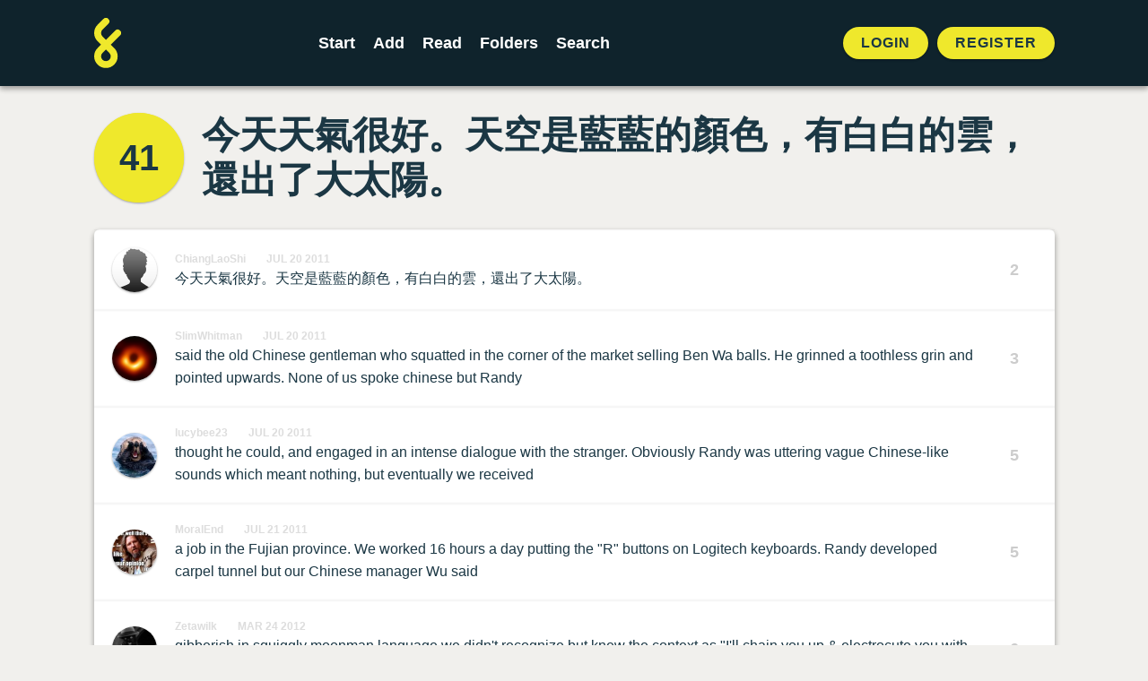

--- FILE ---
content_type: text/html; charset=UTF-8
request_url: https://foldingstory.com/s/dzzz2/036ji2
body_size: 4845
content:
<!DOCTYPE html>
<html lang="en">
    <head>
        <meta charset="utf-8">
        <meta name="csrf-token" content="aNQE8gn4nCm3OKUZ096eKeuuSUsKAXDXkiVghhj0">
        <meta name="viewport" content="maximum-scale=1, initial-scale=1">

        <title>今天天氣很好。天空是藍藍的顏色，有白白的雲，還出了大太陽。 | FoldingStory</title>
        <meta name="description" content="今天天氣很好。天空是藍藍的顏色，有白白的雲，還出了大太陽。">


        <!-- Open Graph / Facebook -->
        <meta property="og:type" content="website">
        <meta property="og:url" content="https://foldingstory.com/s/dzzz2/036ji2">
        <meta property="og:title" content="今天天氣很好。天空是藍藍的顏色，有白白的雲，還出了大太陽。 | FoldingStory">
        <meta property="og:description" content="今天天氣很好。天空是藍藍的顏色，有白白的雲，還出了大太陽。">
        <meta property="og:image" content="https://foldingstory.com/foldingstory-social-banner.png">

        <!-- Twitter -->
        <meta property="twitter:card" content="summary_large_image">
        <meta property="twitter:url" content="https://foldingstory.com/s/dzzz2/036ji2">
        <meta property="twitter:title" content="今天天氣很好。天空是藍藍的顏色，有白白的雲，還出了大太陽。 | FoldingStory">
        <meta property="twitter:description" content="今天天氣很好。天空是藍藍的顏色，有白白的雲，還出了大太陽。">
        <meta property="twitter:image" content="https://foldingstory.com/foldingstory-social-banner.png">

        <link rel="manifest" href="https://foldingstory.com/manifest.json">
        <link rel="icon" href="https://foldingstory.com/foldingstory-icon.png" sizes="32x32"/>
        <link rel="icon" href="https://foldingstory.com/foldingstory-icon.png" sizes="192x192"/>
        <link rel="apple-touch-icon" href="https://foldingstory.com/foldingstory-icon.png"/>
        <meta name="msapplication-TileImage" content="https://foldingstory.com/foldingstory-icon.png"/>

        <!-- Fonts -->
    	<script src="https://kit.fontawesome.com/fb7291c220.js" crossorigin="anonymous"></script>

        <!-- CSS -->
        <link href="/css/app.css" rel="stylesheet">
        <link href="/css/guest.css" rel="stylesheet">
        <style >[wire\:loading], [wire\:loading\.delay], [wire\:loading\.inline-block], [wire\:loading\.inline], [wire\:loading\.block], [wire\:loading\.flex], [wire\:loading\.table], [wire\:loading\.grid], [wire\:loading\.inline-flex] {display: none;}[wire\:loading\.delay\.shortest], [wire\:loading\.delay\.shorter], [wire\:loading\.delay\.short], [wire\:loading\.delay\.long], [wire\:loading\.delay\.longer], [wire\:loading\.delay\.longest] {display:none;}[wire\:offline] {display: none;}[wire\:dirty]:not(textarea):not(input):not(select) {display: none;}input:-webkit-autofill, select:-webkit-autofill, textarea:-webkit-autofill {animation-duration: 50000s;animation-name: livewireautofill;}@keyframes livewireautofill { from {} }</style>

        <!-- Scripts -->
        
        <!-- Google tag (gtag.js) -->
        <script async src="https://www.googletagmanager.com/gtag/js?id=G-QP7J6NG83B"></script>
        <script>
          window.dataLayer = window.dataLayer || [];
          function gtag(){dataLayer.push(arguments);}
          gtag('js', new Date());

          gtag('config', 'G-QP7J6NG83B');
        </script>

    </head>
    <body class="finished-story">

        <!-- Navigation -->
        <header class="header">
            <div class="container">
    <nav class="header__navigation">
                <a href="javascript:history.back()" class="back"><i class="fa-solid fa-arrow-left"></i></a>
        
                <a class="header__logo" href="/">
            <img src="/foldingstory-icon.svg" alt="FoldingStory Logo" width="30" height="56" />
        </a>
        
        <div class="header__menu">
            <ul>
                <li ><a href="/start/" aria-label="Start a new FoldingStory">Start</a></li>
                <li ><a href="/add/" aria-label="Add to an open FoldingStory">Add</a></li>
                <li ><a href="/read/" aria-label="Read a finished FoldingStory">Read</a></li>
                <li ><a href="/leaderboard/" aria-label="View the best folders">Folders</a></li>
                <li ><a href="/search/" aria-label="Search for a FoldingStory">Search</a></li>
            </ul>
        </div>

                <aside class="header__tools">
            <ul class="header__tools__authentication">
                <li><a href="/login/">Login</a></li>
                <li><a href="/register/">Register</a></li>
            </ul>
        </aside>
            </nav>
</div>

<div class="fixednav">
    <ul>
        <li><a href="/dashboard/" aria-label="Dashboard"> <i class="fa-regular fa-house"></i> </a></li>
        <li><a href="/start/" aria-label="Start a new FoldingStory"> <i class="fa-regular fa-circle-plus"></i>  </a></li>
        <li><a href="/add/" aria-label="Add to an open FoldingStory"> <i class="fa-regular fa-layer-plus"></i>  </a></li>
        <li><a href="/read/" aria-label="Read a finished FoldingStory"> <i class="fa-regular fa-book-open-reader"></i>  </a></li>
        <li><a href="/leaderboard/" aria-label="View the best folders"> <i class="fa-regular fa-ranking-star"></i>  </a></li>
    </ul>
</div>
        </header>

        <!-- Main Content -->
        <main class="main">
            
<div class="container mx-auto">

		
	<div class="finished-story__title">

		<div wire:id="VCb2CDALHHMmabl57UNd" wire:initial-data="{&quot;fingerprint&quot;:{&quot;id&quot;:&quot;VCb2CDALHHMmabl57UNd&quot;,&quot;name&quot;:&quot;story-score&quot;,&quot;locale&quot;:&quot;en&quot;,&quot;path&quot;:&quot;s\/dzzz2\/036ji2&quot;,&quot;method&quot;:&quot;GET&quot;,&quot;v&quot;:&quot;acj&quot;},&quot;effects&quot;:{&quot;listeners&quot;:[&quot;updateStoryScore&quot;]},&quot;serverMemo&quot;:{&quot;children&quot;:[],&quot;errors&quot;:[],&quot;htmlHash&quot;:&quot;a06af74e&quot;,&quot;data&quot;:{&quot;story&quot;:[],&quot;style&quot;:&quot;folds--separate&quot;},&quot;dataMeta&quot;:{&quot;models&quot;:{&quot;story&quot;:{&quot;class&quot;:&quot;App\\Models\\Story&quot;,&quot;id&quot;:2546,&quot;relations&quot;:[&quot;folds&quot;,&quot;folds.author&quot;,&quot;comments&quot;],&quot;connection&quot;:&quot;mysql&quot;,&quot;collectionClass&quot;:null}}},&quot;checksum&quot;:&quot;e51348126ef2f4f6c87ac4943543dbf63e8f34d04439c4e9ed972b58bc488e2d&quot;}}">
    <div id="story-score" class="finished-story__score">
                    <a href="/s/dzzz2/full">41</a>
            </div>
</div>

<!-- Livewire Component wire-end:VCb2CDALHHMmabl57UNd -->
		<h1>今天天氣很好。天空是藍藍的顏色，有白白的雲，還出了大太陽。</h1>

	</div>

	<div class="finished-story__folds">

		<ul class="folds folds--separate">
		             			<li class="fold " id="dzzz2">
				<div class="user__photo standard">
					<a href="/u/ChiangLaoShi">
						<img src="/storage/profiles/avatar.png" width="50" height="50" alt="Avatar" />
					</a>
				</div>

				<div class="fold__text">
                    <div class="fold__meta">
                        <span class="fold__author"><a href="/u/ChiangLaoShi">ChiangLaoShi</a></span>
                        <span class="fold__date"><a href="/s/dzzz2/dzzz2">Jul 20 2011</a></span>
					                        </div>
                    <p>今天天氣很好。天空是藍藍的顏色，有白白的雲，還出了大太陽。</p>
				</div>

				
								<div class="fold__score">
					<div class="votes">
						<span class="score">2</span>
					</div>
				</div>
							</li>
            
		            			<li class="fold " id="9vv3mv">
				<div class="user__photo standard">
					<a href="/u/SlimWhitman">
						<img src="/storage/profiles/photo_835.png" width="50" height="50" alt="Avatar" />
					</a>
				</div>

				<div class="fold__text">
                    <div class="fold__meta">
                        <span class="fold__author"><a href="/u/SlimWhitman">SlimWhitman</a></span>
                        <span class="fold__date"><a href="/s/dzzz2/9vv3mv">Jul 20 2011</a></span>
					                        </div>
                    <p>said the old Chinese gentleman who squatted in the corner of the market selling Ben Wa balls. He grinned a toothless grin and pointed upwards. None of us spoke chinese but Randy</p>
				</div>

				
								<div class="fold__score">
					<div class="votes">
						<span class="score">3</span>
					</div>
				</div>
							</li>
            
		            			<li class="fold " id="3u0vpn">
				<div class="user__photo standard">
					<a href="/u/lucybee23">
						<img src="/storage/profiles/photo_567.jpg" width="50" height="50" alt="Avatar" />
					</a>
				</div>

				<div class="fold__text">
                    <div class="fold__meta">
                        <span class="fold__author"><a href="/u/lucybee23">lucybee23</a></span>
                        <span class="fold__date"><a href="/s/dzzz2/3u0vpn">Jul 20 2011</a></span>
					                        </div>
                    <p>thought he could, and engaged in an intense dialogue with the stranger. Obviously Randy was uttering vague Chinese-like sounds which meant nothing, but eventually we received</p>
				</div>

				
								<div class="fold__score">
					<div class="votes">
						<span class="score">5</span>
					</div>
				</div>
							</li>
            
		            			<li class="fold " id="3i1m6q">
				<div class="user__photo standard">
					<a href="/u/MoralEnd">
						<img src="/storage/profiles/photo_195.jpg" width="50" height="50" alt="Avatar" />
					</a>
				</div>

				<div class="fold__text">
                    <div class="fold__meta">
                        <span class="fold__author"><a href="/u/MoralEnd">MoralEnd</a></span>
                        <span class="fold__date"><a href="/s/dzzz2/3i1m6q">Jul 21 2011</a></span>
					                        </div>
                    <p>a job in the Fujian province. We worked 16 hours a day putting the &quot;R&quot; buttons on Logitech keyboards. Randy developed carpel tunnel but our Chinese manager Wu said</p>
				</div>

				
								<div class="fold__score">
					<div class="votes">
						<span class="score">5</span>
					</div>
				</div>
							</li>
            
		            			<li class="fold " id="abfvt5">
				<div class="user__photo standard">
					<a href="/u/Zetawilk">
						<img src="/storage/profiles/photo_1825.png" width="50" height="50" alt="Avatar" />
					</a>
				</div>

				<div class="fold__text">
                    <div class="fold__meta">
                        <span class="fold__author"><a href="/u/Zetawilk">Zetawilk</a></span>
                        <span class="fold__date"><a href="/s/dzzz2/abfvt5">Mar 24 2012</a></span>
					                        </div>
                    <p>gibberish in squiggly moonman language we didn&#039;t recognize but knew the context as &quot;I&#039;ll chain you up &amp; electrocute you with soggy sponges.&quot; Randy &amp; I resumed placing R keys for Wu</p>
				</div>

				
								<div class="fold__score">
					<div class="votes">
						<span class="score">6</span>
					</div>
				</div>
							</li>
            
		            			<li class="fold fold--highlight" id="036ji2">
				<div class="user__photo standard">
					<a href="/u/Emmy251">
						<img src="/storage/profiles/avatar.png" width="50" height="50" alt="Avatar" />
					</a>
				</div>

				<div class="fold__text">
                    <div class="fold__meta">
                        <span class="fold__author"><a href="/u/Emmy251">Emmy251</a></span>
                        <span class="fold__date"><a href="/s/dzzz2/036ji2">Apr 02 2012</a></span>
					                        </div>
                    <p>When the cops burst in the door.We started chasing (well, trying to chase) them, because we were much bigger. I accidentally tripped over a rock, so Randy paused to help me up.</p>
				</div>

				
								<div class="fold__score">
					<div class="votes">
						<span class="score">3</span>
					</div>
				</div>
							</li>
            
		            			<li class="fold " id="c6tvcc">
				<div class="user__photo standard">
					<a href="/u/choctaw">
						<img src="/storage/profiles/photo_2506.jpg" width="50" height="50" alt="Avatar" />
					</a>
				</div>

				<div class="fold__text">
                    <div class="fold__meta">
                        <span class="fold__author"><a href="/u/choctaw">choctaw</a></span>
                        <span class="fold__date"><a href="/s/dzzz2/c6tvcc">Apr 03 2012</a></span>
					                        </div>
                    <p>Then I saw a wild pikachu. I used a pokeball and I captured the pikachu. I used an electrick move on the cops, but they were</p>
				</div>

				
								<div class="fold__score">
					<div class="votes">
						<span class="score">4</span>
					</div>
				</div>
							</li>
            
		            			<li class="fold " id="gbsw9e">
				<div class="user__photo standard">
					<a href="/u/Wilt">
						<img src="/storage/profiles/photo_1357.png" width="50" height="50" alt="Avatar" />
					</a>
				</div>

				<div class="fold__text">
                    <div class="fold__meta">
                        <span class="fold__author"><a href="/u/Wilt">Wilt</a></span>
                        <span class="fold__date"><a href="/s/dzzz2/gbsw9e">Apr 03 2012</a></span>
					                        </div>
                    <p>equipped with English degrees and so recognized that my attack had been merely a shocking ruse. As the handcuffs snapped shut over my wrists, however, I slyly allowed the ball to</p>
				</div>

				
								<div class="fold__score">
					<div class="votes">
						<span class="score">5</span>
					</div>
				</div>
							</li>
            
		            			<li class="fold " id="imtkyi">
				<div class="user__photo standard">
					<a href="/u/49erFaithful">
						<img src="/storage/profiles/photo_698.jpg" width="50" height="50" alt="Avatar" />
					</a>
				</div>

				<div class="fold__text">
                    <div class="fold__meta">
                        <span class="fold__author"><a href="/u/49erFaithful">49erFaithful</a></span>
                        <span class="fold__date"><a href="/s/dzzz2/imtkyi">Apr 03 2012</a></span>
					                        </div>
                    <p>drop unnoticed into the space between my hands so that I could activate the homing signal. Though incapacitated, I knew help was on the way. Back in the Fortress,</p>
				</div>

				
								<div class="fold__score">
					<div class="votes">
						<span class="score">4</span>
					</div>
				</div>
							</li>
            
		            			<li class="fold " id="zr32rc">
				<div class="user__photo standard">
					<a href="/u/O1av">
						<img src="/storage/profiles/photo_2508.png" width="50" height="50" alt="Avatar" />
					</a>
				</div>

				<div class="fold__text">
                    <div class="fold__meta">
                        <span class="fold__author"><a href="/u/O1av">O1av</a></span>
                        <span class="fold__date"><a href="/s/dzzz2/zr32rc">Apr 04 2012</a></span>
					                        </div>
                    <p>all the other guys prepared the submarine for the upcoming rescue mission. It were to be a hard fought victory, but a victory none the less. Keep on rocking in the free world!</p>
				</div>

				
								<div class="fold__score">
					<div class="votes">
						<span class="score">4</span>
					</div>
				</div>
							</li>
            
				</ul>
	</div>

	<dl class="finished-story__dates">

		<div class="started">
			<dt>Started</dt>
			<dd>
				2011-07-20 23:15:05
			</dd>
		</div>

        
		<div class="finished">
						<dt>Finished</dt>
			<dd>
				2012-04-04 10:33:30
			</dd>
					</div>

	</dl>

</div>

<section class="finished-story__comments">

	<div class="container mx-auto">

		<h2>3 Comments</h2>
		<ol class="comments">
											 <li class="comment" id="comment-1317">
				 	<span class="comment__box">
				 		<div class="user__photo standard">
					  		<a href="/u/SlimWhitman">
				 				<img src="/storage/profiles/photo_835.png" width="50" height="50" alt="Avatar" />
					  		</a>
				 		</div>
				 		<div class="comment__text">
					  		<h3><span class="comment__author"><a href="/u/SlimWhitman">SlimWhitman</a></span> <span class="comment__date">Apr 19 2012 @ 09:13</span></h3>
					  		<p>What the old man really said, "Nice weather we're having."
... but that was code for "Take this ben wa ball. It emits the homing signal that will lead to victory".</p>
					  	</div>
				 	</span>
				 </li>
								 <li class="comment" id="comment-1318">
				 	<span class="comment__box">
				 		<div class="user__photo standard">
					  		<a href="/u/Zetawilk">
				 				<img src="/storage/profiles/photo_1825.png" width="50" height="50" alt="Avatar" />
					  		</a>
				 		</div>
				 		<div class="comment__text">
					  		<h3><span class="comment__author"><a href="/u/Zetawilk">Zetawilk</a></span> <span class="comment__date">Apr 19 2012 @ 09:41</span></h3>
					  		<p>That's a pretty obtuse length for "Nice weather".  Hmm...I think I'll create a new recurring character for FoldingStory.</p>
					  	</div>
				 	</span>
				 </li>
								 <li class="comment" id="comment-1319">
				 	<span class="comment__box">
				 		<div class="user__photo standard">
					  		<a href="/u/SlimWhitman">
				 				<img src="/storage/profiles/photo_835.png" width="50" height="50" alt="Avatar" />
					  		</a>
				 		</div>
				 		<div class="comment__text">
					  		<h3><span class="comment__author"><a href="/u/SlimWhitman">SlimWhitman</a></span> <span class="comment__date">Apr 19 2012 @ 10:09</span></h3>
					  		<p>Well the translation of the original is a bit wordier: "The weather today is good. The sky blue color, white clouds, the sun."
Curious about the up and coming meme...</p>
					  	</div>
				 	</span>
				 </li>
									</ol>

		
		        <div class="comments__guest">
            <p>Want to leave a comment?</p>
            <a href="/register/" class="button button--primary button--pill">Sign up!</a>
		</div>
        	</div>

</section>
        </main>

        <!-- Footer -->
        <footer class="footer">
            <ul class="legal">
    <li><a href="/help">Help</a></li>
    <li><a href="/rules">Rules</a></li>
    <li><a href="/privacy">Privacy</a></li>
    <li><a href="/terms">Terms</a></li>
</ul>

<p>&copy; 2010 – 2026 FoldingStory | The Group Storytelling Game</p>

<p><a href="mailto:feedback@foldingstory.com">Questions? Comments? Let us know.</a></p>

<p><a href="https://discord.gg/CWNXmn574M" target="_blank" title="Join the FoldingStory Discord"><i class="fa-brands fa-discord fa-2x" aria-label="Discord"></i></a> <a href="https://twitter.com/foldingstory" target="_blank" title="Follow us on Twitter!"><i class="fa-brands fa-twitter fa-2x" aria-label="Twitter"></i></a></p>
        </footer>

        <!-- JavaScript -->
        <script src="/livewire/livewire.js?id=de3fca26689cb5a39af4" data-turbo-eval="false" data-turbolinks-eval="false" ></script><script data-turbo-eval="false" data-turbolinks-eval="false" >window.livewire = new Livewire();window.Livewire = window.livewire;window.livewire_app_url = '';window.livewire_token = 'aNQE8gn4nCm3OKUZ096eKeuuSUsKAXDXkiVghhj0';window.deferLoadingAlpine = function (callback) {window.addEventListener('livewire:load', function () {callback();});};let started = false;window.addEventListener('alpine:initializing', function () {if (! started) {window.livewire.start();started = true;}});document.addEventListener("DOMContentLoaded", function () {if (! started) {window.livewire.start();started = true;}});</script>
        <script src="/js/app.js"></script>
    </body>
</html>
